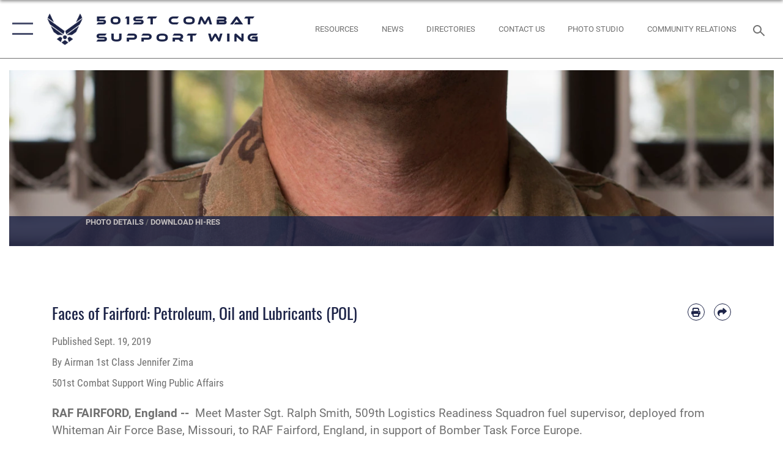

--- FILE ---
content_type: text/html; charset=utf-8
request_url: https://www.501csw.usafe.af.mil/News/Article-Display/Article/1964920/faces-of-fairford-petroleum-oil-and-lubricants-pol/
body_size: 24251
content:
<!DOCTYPE html>
<html  lang="en-US">
<head id="Head"><meta content="text/html; charset=UTF-8" http-equiv="Content-Type" />
<meta name="REVISIT-AFTER" content="1 DAYS" />
<meta name="RATING" content="GENERAL" />
<meta name="RESOURCE-TYPE" content="DOCUMENT" />
<meta content="text/javascript" http-equiv="Content-Script-Type" />
<meta content="text/css" http-equiv="Content-Style-Type" />
<title>
	Faces of Fairford: Petroleum, Oil and Lubricants (POL)  > 501st Combat Support Wing > Article Display
</title><meta id="MetaDescription" name="description" content="Meet Master Sgt. Ralph Smith, 509th Logistics Readiness Squadron fuel supervisor, deployed from Whiteman Air Force Base, Missouri, to RAF Fairford, England, in support of Bomber Task Force Europe., " /><meta id="MetaKeywords" name="keywords" content="501CSW, 501 CSW, 501st Combat Support Wing, USAFE, RAF Fairford, England" /><meta id="MetaRobots" name="robots" content="INDEX, FOLLOW" /><link href="/Resources/Shared/stylesheets/dnndefault/7.0.0/default.css?cdv=2445" type="text/css" rel="stylesheet"/><link href="/DesktopModules/ArticleCSViewArticle/module.css?cdv=2445" type="text/css" rel="stylesheet"/><link href="/Desktopmodules/SharedLibrary/ValidatedPlugins/slick-carousel/slick/slick.css?cdv=2445" type="text/css" rel="stylesheet"/><link href="/Portals/7/portal.css?cdv=2445" type="text/css" rel="stylesheet"/><link href="/Desktopmodules/SharedLibrary/Plugins/SocialIcons/css/fa-social-icons.css?cdv=2445" type="text/css" rel="stylesheet"/><link href="/Desktopmodules/SharedLibrary/Plugins/Skin/SkipNav/css/skipnav.css?cdv=2445" type="text/css" rel="stylesheet"/><link href="/Desktopmodules/SharedLibrary/Plugins/carouFredSel/base.css?cdv=2445" type="text/css" rel="stylesheet"/><link href="/Desktopmodules/SharedLibrary/Plugins/MediaElement4.2.9/mediaelementplayer.css?cdv=2445" type="text/css" rel="stylesheet"/><link href="/Desktopmodules/SharedLibrary/Plugins/ColorBox/colorbox.css?cdv=2445" type="text/css" rel="stylesheet"/><link href="/Desktopmodules/SharedLibrary/Plugins/slimbox/slimbox2.css?cdv=2445" type="text/css" rel="stylesheet"/><link href="/DesktopModules/SharedLibrary/Plugins/FancyBox/jquery.fancybox.min.css?cdv=2445" type="text/css" rel="stylesheet"/><link href="/desktopmodules/ArticleCS/styles/AirForce3/style.css?cdv=2445" type="text/css" rel="stylesheet"/><link href="/Desktopmodules/SharedLibrary/Plugins/bootstrap4/css/bootstrap.min.css?cdv=2445" type="text/css" rel="stylesheet"/><link href="/Desktopmodules/SharedLibrary/ValidatedPlugins/font-awesome6/css/all.min.css?cdv=2445" type="text/css" rel="stylesheet"/><link href="/Desktopmodules/SharedLibrary/ValidatedPlugins/font-awesome6/css/v4-shims.min.css?cdv=2445" type="text/css" rel="stylesheet"/><link href="/portals/_default/skins/AirForce3/Assets/css/theme.css?cdv=2445" type="text/css" rel="stylesheet"/><script src="/Resources/libraries/jQuery/03_07_01/jquery.js?cdv=2445" type="text/javascript"></script><script src="/Resources/libraries/jQuery-Migrate/03_04_01/jquery-migrate.js?cdv=2445" type="text/javascript"></script><script src="/Resources/libraries/jQuery-UI/01_13_03/jquery-ui.min.js?cdv=2445" type="text/javascript"></script><link rel='icon' href='/Portals/7/501CSW Favicon.ico?ver=59v9qsKAU-VUJI6suQXzeQ%3d%3d' type='image/x-icon' /><meta name='host' content='DMA Public Web' /><meta name='contact' content='dma.WebSD@mail.mil' /><script  src="/Desktopmodules/SharedLibrary/Plugins/GoogleAnalytics/Universal-Federated-Analytics-8.7.js?agency=DOD&subagency=USAF&sitetopic=dma.web&dclink=true"  id="_fed_an_ua_tag" ></script><meta name='twitter:card' content='summary_large_image' /><meta name='twitter:title' content='Faces&#32;of&#32;Fairford:&#32;Petroleum,&#32;Oil&#32;and&#32;Lubricants&#32;(POL)' /><meta name='twitter:description' content='Meet&#32;Master&#32;Sgt.&#32;Ralph&#32;Smith,&#32;509th&#32;Logistics&#32;Readiness&#32;Squadron&#32;fuel&#32;supervisor,&#32;deployed&#32;from&#32;Whiteman&#32;Air&#32;Force&#32;Base,&#32;Missouri,&#32;to&#32;RAF&#32;Fairford,&#32;England,&#32;in&#32;support&#32;of&#32;Bomber&#32;Task&#32;Force&#32;Europe.' /><meta name='twitter:image' content='https://media.defense.gov/2019/Sep/19/2002184557/2000/2000/0/190905-F-IM475-1426.JPG' /><meta name='twitter:site' content='@501CSW' /><meta name='twitter:creator' content='@501CSW' /><meta property='og:site_name' content='501st&#32;Combat&#32;Support&#32;Wing' /><meta property='og:type' content='article' /><meta property='og:title' content='Faces&#32;of&#32;Fairford:&#32;Petroleum,&#32;Oil&#32;and&#32;Lubricants&#32;(POL)' /><meta property='og:description' content='Meet&#32;Master&#32;Sgt.&#32;Ralph&#32;Smith,&#32;509th&#32;Logistics&#32;Readiness&#32;Squadron&#32;fuel&#32;supervisor,&#32;deployed&#32;from&#32;Whiteman&#32;Air&#32;Force&#32;Base,&#32;Missouri,&#32;to&#32;RAF&#32;Fairford,&#32;England,&#32;in&#32;support&#32;of&#32;Bomber&#32;Task&#32;Force&#32;Europe.' /><meta property='og:image' content='https://media.defense.gov/2019/Sep/19/2002184557/2000/2000/0/190905-F-IM475-1426.JPG' /><meta property='og:url' content='https://www.501csw.usafe.af.mil/News/Article-Display/Article/1964920/faces-of-fairford-petroleum-oil-and-lubricants-pol/' /><meta name="viewport" content="width=device-width,initial-scale=1" /></head>
<body id="Body">

    <form method="post" action="/News/Article-Display/Article/1964920/faces-of-fairford-petroleum-oil-and-lubricants-pol/" id="Form" enctype="multipart/form-data">
<div class="aspNetHidden">
<input type="hidden" name="__EVENTTARGET" id="__EVENTTARGET" value="" />
<input type="hidden" name="__EVENTARGUMENT" id="__EVENTARGUMENT" value="" />
<input type="hidden" name="__VIEWSTATE" id="__VIEWSTATE" value="npbiH+aFyE8zJZ1Tkz4aeBGyJoy4538h4SOx+jsbdBljrASRX17cF+rYiGeVs/MNJR7S6IIHs6mEyGqrARK+xghRpPQXC1GVVx+TT89TCfBXyNukJFBZikEOndnCd5oyWCKfM1JGMkP5WQ0DVSl8eZInX7DdHgrqpDikFXSF5YMpY/bc2ti7jcF77dY4Ip+FWyIoz4NPj/e4ercsn0KyS3eEewbH+zgjrdP53FcOcu0xxfU4oncQGyADS1SKE0VP6p1pvAV/y8RD3NRxLRHEmLJ0Rzl5GDupV+2kmYGazqZgC6yodLVRoO1DWJ/pi+XUP1H2u771cHDXG9uQVtJXNDPYa2gkgjrVsmNlQf7AIRUqgyxXj6X1vfppaF6C0mMjA/f5FIvH33dfCNAvBF8VdHdNM0FUH3DLC/rFe7Lgvj5IiJLNiLFT6MpWHnaYcQRRosl2SI3Tr+eQYODd/j6iQJntNMnqsFSP09WDoj05gFqjxkiAPlecxa4ELpBXXcoO5a5GAlINDGDEujgw3mYikhvbzHc+XN/QYJoSrUbgOHbRPRSojSIYgi/OhZBE9qByGfWagTVl3UDlAc0tpKaB+0UjwEodG1Ole+UI2pyLAv6T74oo/zmjCcg07UEvp9Pz+i9DpPlhJbsUXPY8xjrOb05gCbexrcL0qjd8eYJ9gdFuu2JeTZyb4XnS4a8x6HqGEPW+ri33gC5YLOd2g0UgV41eBBOQvZa278Z50wzCJ+ZgQJn5Sf6ixao0PSb1jUtbhPklRpXYUa40QoeI/[base64]/klaUplxt4qv3LhuHUzrcJPy1nvPu1cUe5oxr8vHrtorTJjZ8aqmf01XcKD48p7++A1njPP77YHKCsJtKtYR5mqYWdznZl9qkghT/aeRPqnV1NsgtXj1+bgS+k9ybqfeJJH75vQqlzjhyL5qjDgVLf/gKykS4/68PxC0HIoh95xVryTlAxptawmLG5qbLc10NX7DCnr8IoJGwB0JMvFJeLfMTdrv22BAa8UvOM0gCUXNffH6dXyIh9snCd/vCQnmgxcOfZDx4Vg7bIAsfWsgUyctlAZcXnWJDU1r9Uj9UWRXKDyjTc6YznOo38DHJYZmyXBHhvkSSPqNHzvt6r34Rm/kVer/7UpZ/[base64]/lZLtNmCt/[base64]/mYwJLiPC+mLNPqm2rnuGsjZ/TlxW0kfzVt1glILMxBmOszRaMevU7U1FXl6TBKz2JC2djJPpY0ayy9HuLEU0G1myV/Kff317S/C1H4jhq+FJf1bm3QOj0etFo3RtwSOgYWjw3kZoEVaUv0kl6SrBDxI8hi5cx07BTHTJIRKqgwufvQcj24Kj0PSBjeJeXSKdT1VCEQ0iHGfRx0uuw1wdj0j8mbOSFBumHp9bhp3GgFYULUulsZ1w3KnKPGqJ6gf/CjWt+IH94X8Ak2Uus+HjHSIxocmuMCk0SIBK/5E2MEqWqAyLNvzFaKzXryRT5qBiuqFvYSBf8VjMV9NqLLADk1Pdd2ewt9siaMT/EoC5MYPMKKyMCS+23llwtQysD5uQmAS9HCHSz07VMGinSbh/[base64]/LiAYEK+/YPygWjleVxce8jahyUFlJMludGK9+kzN+Rrw3lnCdRgui8xAGwCCWx2U0wuEOxc8xee4BPm9gie5PriAgMmqRcxMEEqSYsrA555R5Ez0qeuqItLJkS69pbPa+C0MgQclUVE5NTQW0p1fncT9RH8whJ6RVWC3B3+5CAjm/[base64]/YrYu+SFt5HrPs7k6s/kdqnDTbWj9Z3kQgPvfQjUNWw5St26HMdQTFmDup53g5U93glZHBJaC0mj6elOo6BzWrlAIeesKZoqr6ovKdWs+GJnqNKBtQb6+7wKh9B+J/thyn+EiHqcIcHXXjZYUkc5bF6mOSzh95f5A5Fog8jHsDIjss8no1E29q8tsN5IcwrxyhPTiup4UmmY2qeCH91b78VYW+OJNarxQgCppAz/efgtny2Df2ZrMBftK+4X9O8CrgygUQRrJQi1xxIrZbqyQiyQMppYxDCtRIMzf/59h7r4go7zu26MLIJLiUjqkhSiM2NVXkK8q1a6hrnbsY9tES5R+gbuD5RNDRj4GFCQF1zZwIL/speLK8zJBK5zR9zuyJpu2NYGMfeRO2I7HXCB2TcOir+nNB/4iKeGZSg4saYHBIKnVyUSiP5X6PBiTrF/eXcQfDRLOA02zcMS71aV+16HsKja9kZV1rkXc403WRWUDxI2oA+tr1+/+H72AGB88c2M4GY7G+E2D4/wDh7hjYGvlRb63NMUDufJJUbm5EOQ35paW6EnhzhLu+dgKIC0PDjgoG3pG8awxHMxrQTO56nEGJ+HiEuCdkW5DraqxEyQ+jZ1iPPCGXO81Biqqbrh0rgjnrAhQFxd3mCE7Vv/5Aej1ME8V+J6ejGcYKplbEJmWJLlkyDUnjC89lT9IIMq+ZfQ3nCfvEvbsccY++7kX11z5iijiRUP0ytFmdPXr3C+ACcRebAAjFvRV6jAQaLPc4r9E3gZjHkmEQlgk76UBqxnu5GhQ0XS1RfBd0lOtSSBm0UvdLv+r9yDl7IhI/WTZIeNwVjFDoIN1IOICF/+UiYU1iC7FQuRSJNsLRwo8ouwYit6opYlPC4J/[base64]/cKp7pIlij1PY+6PUslCAQI+hrU7QFKbjOYUB7cwFr41JGZxyo65pBCoSC6mS4WmI58GFHLLi0Y9Q0HGB1APPAUPXf+MsKJRInSSuBVB/N+lIUyvVi1AVU+Ej1j4zR/Vt5QFN+2CRPlyClvADi8QSPj/[base64]/h1e8Dpo61/JcGXTjUF0vefFcGFpxQI605mjTes+IDgAjRTlTWuW75hVsT5cGCrn+D2Uo8/T4lrhfLshxJ1ELsO3CHh35ND1WwOlALZlixzDpG1q27lLJBA9qO8kHHm8WJPS5f+NxXw9EXL0VcbpvV70Cjb4ef/qfZXMhhrJ4sY1hDhgf8brDz6+ED72DNzusTes0Rm6fQZRl5/YORvZlbyM8tx9H1RQJbrA4qm+k00YUyVpUr77cYdxls0oXE6zTo1zxKL4W0uG6mxb8ChdYLmAIUMnCyJZV5wYmcLBRqFDuFKb0I4ciXKQAldiOwAwOrBAAHSQ5pYQTkAlnkw1x73OeqM9MyEpXi37FOhPV6R7/oiu679xWIlPUcVoCjkNTxI/0XE+Djsr1CHBrDrJ/57gr9UugvhtL7gr+3n7B9e3k35ksSHSwPg9wU+ERnm+eY5WQKrNhUvImLPKC8xkM7rIRoKp81rmW5DkVLYUnfqomtNypGgrGvrJ4RARRY08/lV2/N43rkSAfuyU1/ngcKKXDz8ahDZcxpeoOuGr3h03B0o6l//eg7N+aTSpHoFDPw91mQhyxS3lj3eT9MUBgvDYTphFYnJUKMDJDdybCRjtzH5Dmq5wkkvEiij92hjLNkRzny7GJQ1bHs3eVoeaqvm/I0gThMn3OJVfJrFWhKwLb/ZIZTudoiNDRZx5oGXcoGqYiJCqrYKfKFLFgT4M3WE/JYdpkmz0mjYJea+ZOOtqMISSJ72PQCrZdMDmUZkIg+fZs0UpuBggtSx3+gdgWIl3QTsvpfXdHgxbvr4zOHkeV/oSezMyIOwQLJ2saptbYEA5gLQn4/nEo85nedin4mfLykrEXjMEYb7/cjiHdVJS9Yg+dC0woYF0VyMF/56vuPIk0PG+J4u3o1lDaeFEUmhXno0402ScTDmKo6whTvMClP+m6hqraZsAh3rGwUONnLcADDzRlzKhEqTTFJabvnj45Jdn0o4zkqmR1+rBxBUHWS2vbg=" />
</div>

<script type="text/javascript">
//<![CDATA[
var theForm = document.forms['Form'];
if (!theForm) {
    theForm = document.Form;
}
function __doPostBack(eventTarget, eventArgument) {
    if (!theForm.onsubmit || (theForm.onsubmit() != false)) {
        theForm.__EVENTTARGET.value = eventTarget;
        theForm.__EVENTARGUMENT.value = eventArgument;
        theForm.submit();
    }
}
//]]>
</script>


<script src="/WebResource.axd?d=pynGkmcFUV3Yv-3f2nr9xy0Kf6C_zZnc9LGfZMM3iT4nqVs6bWcUamjTUtM1&amp;t=638901627720898773" type="text/javascript"></script>


<script src="/ScriptResource.axd?d=NJmAwtEo3IpQvsjSkuQUuIqMspjI2fWDpWH3-CBlVemQ0vAoBChpuVZw0gj2044CMiBllJZEWsefTRtglhmrbpRUam1112h7KfeQnmWQ-MTPHnYAYKgX3qQxNVIhYQWTOgPlXw2&amp;t=32e5dfca" type="text/javascript"></script>
<script src="/ScriptResource.axd?d=dwY9oWetJoKJpG3WOIgNzeRnuMQFr2URwQwKo8c8VB11Ho4DclWIhp-MA73UFDl1EyzFlsqcNfh9b1MMiCRZ3tWUMYJhhBd83kEjdI0fA6QVRWOGYf41Mnh-kc8Qc9Ih4nwsFAICujytX66x0&amp;t=32e5dfca" type="text/javascript"></script>
<div class="aspNetHidden">

	<input type="hidden" name="__VIEWSTATEGENERATOR" id="__VIEWSTATEGENERATOR" value="CA0B0334" />
	<input type="hidden" name="__VIEWSTATEENCRYPTED" id="__VIEWSTATEENCRYPTED" value="" />
	<input type="hidden" name="__EVENTVALIDATION" id="__EVENTVALIDATION" value="/xMRtNWafHQHgVRY5r7YEeC3xOa2sjILqY2R6r2hVPzoPzlMVa0aIWM04tRm0CfhsFVXRwoLgMQg9+/H5LMm7JvPA7XaLvOaZoeCpWbyRFGAzrL4" />
</div><script src="/Desktopmodules/SharedLibrary/Plugins/MediaElement4.2.9/mediaelement-and-player.js?cdv=2445" type="text/javascript"></script><script src="/Desktopmodules/SharedLibrary/ValidatedPlugins/slick-carousel/slick/slick.min.js?cdv=2445" type="text/javascript"></script><script src="/js/dnn.js?cdv=2445" type="text/javascript"></script><script src="/js/dnn.modalpopup.js?cdv=2445" type="text/javascript"></script><script src="/js/dnncore.js?cdv=2445" type="text/javascript"></script><script src="/Desktopmodules/SharedLibrary/Plugins/Mobile-Detect/mobile-detect.min.js?cdv=2445" type="text/javascript"></script><script src="/DesktopModules/ArticleCS/Resources/ArticleCS/js/ArticleCS.js?cdv=2445" type="text/javascript"></script><script src="/Desktopmodules/SharedLibrary/Plugins/carouFredSel/jquery.carouFredSel-6.2.1.js?cdv=2445" type="text/javascript"></script><script src="/Desktopmodules/SharedLibrary/Plugins/DVIDSAnalytics/DVIDSVideoAnalytics.min.js?cdv=2445" type="text/javascript"></script><script src="/Desktopmodules/SharedLibrary/Plugins/DVIDSAnalytics/analyticsParamsForDVIDSAnalyticsAPI.js?cdv=2445" type="text/javascript"></script><script src="/Desktopmodules/SharedLibrary/Plugins/TouchSwipe/jquery.touchSwipe.min.js?cdv=2445" type="text/javascript"></script><script src="/Desktopmodules/SharedLibrary/Plugins/ColorBox/jquery.colorbox.js?cdv=2445" type="text/javascript"></script><script src="/Desktopmodules/SharedLibrary/Plugins/slimbox/slimbox2.js?cdv=2445" type="text/javascript"></script><script src="/Desktopmodules/SharedLibrary/Plugins/BodyScrollLock/bodyScrollLock.js?cdv=2445" type="text/javascript"></script><script src="/DesktopModules/SharedLibrary/Plugins/FancyBox/jquery.fancybox.min.js?cdv=2445" type="text/javascript"></script><script src="/Desktopmodules/SharedLibrary/ValidatedPlugins/vue/vue.min.js?cdv=2445" type="text/javascript"></script><script src="/Desktopmodules/SharedLibrary/ValidatedPlugins/flexslider/jquery.flexslider.js?cdv=2445" type="text/javascript"></script><script src="/js/dnn.servicesframework.js?cdv=2445" type="text/javascript"></script><script src="/Desktopmodules/SharedLibrary/Plugins/Skin/js/common.js?cdv=2445" type="text/javascript"></script>
<script type="text/javascript">
//<![CDATA[
Sys.WebForms.PageRequestManager._initialize('ScriptManager', 'Form', ['tdnn$ctr923$ViewArticle$UpdatePanel1','dnn_ctr923_ViewArticle_UpdatePanel1'], [], [], 90, '');
//]]>
</script>

        
        
        

<script type="text/javascript">
$('#personaBar-iframe').load(function() {$('#personaBar-iframe').contents().find("head").append($("<style type='text/css'>.personabar .personabarLogo {}</style>")); });
</script>

<script type="text/javascript">

jQuery(document).ready(function() {
initializeSkin();
});

</script>

<script type="text/javascript">
var skinvars = {"SiteName":"501st Combat Support Wing","SiteShortName":"501st Combat Support Wing","SiteSubTitle":"","aid":"501CSW","IsSecureConnection":true,"IsBackEnd":false,"DisableShrink":false,"IsAuthenticated":false,"SearchDomain":"search.usa.gov","SiteUrl":"https://www.501csw.usafe.af.mil/","LastLogin":null,"IsLastLoginFail":false,"IncludePiwik":false,"PiwikSiteID":-1,"SocialLinks":{"Facebook":{"Url":"http://www.facebook.com/501stCSW","Window":"_blank","Relationship":"noopener"},"Twitter":{"Url":"https://twitter.com/501CSW","Window":"_blank","Relationship":"noopener"},"YouTube":{"Url":"https://www.youtube.com/user/501CombatSupportWing","Window":"_blank","Relationship":"noopener"},"Flickr":{"Url":"https://www.flickr.com/photos/501csw/","Window":"_blank","Relationship":"noopener"},"Pintrest":{"Url":"https://www.pinterest.com/501Pathfinders","Window":"_blank","Relationship":"noopener"},"Instagram":{"Url":"http://www.instagram.com/pathfinders501","Window":"_blank","Relationship":"noopener"},"Blog":{"Url":"http://airforcelive.dodlive.mil","Window":"_blank","Relationship":"noopener"},"RSS":{"Url":"/RSS.aspx","Window":"_blank","Relationship":"noopener"},"Podcast":{"Url":"","Window":"","Relationship":null},"Email":{"Url":"","Window":"","Relationship":null},"LinkedIn":{"Url":"","Window":"","Relationship":null},"Snapchat":{"Url":"","Window":"","Relationship":null}},"SiteLinks":null,"LogoffTimeout":3300000,"SiteAltLogoText":""};
</script>
<script type="application/ld+json">{"@context":"http://schema.org","@type":"Organization","logo":null,"name":"501st Combat Support Wing","url":"https://www.501csw.usafe.af.mil/","sameAs":["http://www.facebook.com/501stCSW","https://twitter.com/501CSW","http://www.instagram.com/pathfinders501","https://www.pinterest.com/501Pathfinders","https://www.youtube.com/user/501CombatSupportWing"]}</script>

<div id="app" class="layout-main no-banner ">
    

<div id="skip-link-holder"><a id="skip-link" aria-label="Press enter to skip to main content" href="#skip-target">Skip to main content (Press Enter).</a></div>

<header id="header-main">
    <div id="header-main-inner">
        <nav id="nav-main" aria-label="Main navigation">
            <div type="button" class="nav-main-toggle" tabindex="0" role="button" aria-label="Open Main Navigation"> 
		        <span class="nav-main-toggle-label">
				    <span class="nav-main-toggle-item nav-main-toggle-item-top">
					    <span class="nav-main-toggle-item-inner nav-main-toggle-item-inner-top"></span>
				    </span>
				    <span class="nav-main-toggle-item nav-main-toggle-item-bottom">
					    <span class="nav-main-toggle-item-inner nav-main-toggle-item-inner-bottom"></span>
				    </span>
			    </span>
		    </div>
            
            <div id="nav-main-inner">
                <div id="nav-main-header">
                    <div type="button" class="nav-main-toggle" tabindex="0" role="button" aria-label="Close Main Navigation"> 
		                <span class="nav-main-toggle-label">
				            <span class="nav-main-toggle-item nav-main-toggle-item-top">
					            <span class="nav-main-toggle-item-inner nav-main-toggle-item-inner-top"></span>
				            </span>
				            <span class="nav-main-toggle-item nav-main-toggle-item-bottom">
					            <span class="nav-main-toggle-item-inner nav-main-toggle-item-inner-bottom"></span>
				            </span>
			            </span>
		            </div>
                    <svg class="svg-logo" width="80" height="70" xmlns="http://www.w3.org/2000/svg" viewBox="0 0 80 70">
                        <g>
                            <title>U.S. Air Force Logo</title>
                            <g transform="matrix(0.30864200474303516,0,0,0.30864200474303516,96.66049876374962,86.23049787780087) ">
                                <polygon points="-216.59274005889893,-115.45912504196167 -239.41073322296143,-98.88313627243042 -211.62673664093018,-78.69417142868042 -202.91378498077393,-105.51613187789917 " class="fill"/>
                                <polygon points="-207.52175617218018,-75.70814847946167 -184.70473957061768,-59.13417387008667 -161.90072345733643,-75.70814847946167 -184.70473957061768,-92.29115629196167 " class="fill"/>
                                <polygon points="-195.99575519561768,-126.93117094039917 -279.6467409133911,-187.7141375541687 -260.1197633743286,-147.0781512260437 -232.37673664093018,-126.93117094039917 " class="fill"/>
                                <polygon points="-187.24075031280518,-153.7301287651062 -304.11372089385986,-238.64913511276245 -284.5887575149536,-198.0051531791687 -194.19973468780518,-132.33217191696167 " class="fill"/>
                                <polygon points="-287.54475116729736,-271.9891619682312 -301.3247194290161,-243.31515073776245 -258.9787721633911,-212.55013608932495 " class="fill"/>
                                <polygon points="-166.50472736358643,-105.51613187789917 -157.78475666046143,-78.69417142868042 -130.01070880889893,-98.88313627243042 -152.83077716827393,-115.45912504196167 " class="fill"/>
                                <polygon points="-137.04073810577393,-126.93117094039917 -109.2976884841919,-147.0781512260437 -89.7787675857544,-187.7141375541687 -173.42074298858643,-126.93117094039917 " class="fill"/>
                                <polygon points="-182.17178058624268,-153.7301287651062 -175.22274494171143,-132.33217191696167 -84.8327226638794,-198.0051531791687 -65.3028154373169,-238.64913511276245 " class="fill"/>
                                <polygon points="-81.8727617263794,-271.9891619682312 -110.4467363357544,-212.55013608932495 -68.0937089920044,-243.31515073776245 " class="fill"/>
                                <path d="m-197.38074,-111.46014c0,-6.997 5.676,-12.677 12.682,-12.677c6.99,0 12.677,5.68 12.677,12.677c0,7.005 -5.687,12.68 -12.677,12.68c-7.006,-0.001 -12.682,-5.675 -12.682,-12.68z" class="fill"/>
                            </g>
                        </g>
                    </svg>
                </div>
                <div id="nav-main-search">
                    <div id="dnn_Header_MobileSearch" class="search-input-wrap">
	
                        <input id="search-input" aria-label="Search" type="search" autocomplete="off" name="header-search" placeholder="SEARCH" value="">
                    
</div>
                </div>
                <div id="nav-main-menu">
                    <ul id="nav-main-menu-top-ul">
	
    <li class="">
    
        <a href="https://www.501csw.usafe.af.mil/" target="" >Home</a>
    
    </li>

    <li class="parent ">
    
        <a href="https://www.501csw.usafe.af.mil/Pathfinder-Portal/" target="" aria-expanded="false">Pathfinder Portal</a>
    
        <ul>
        
    <li class="">
    
        <a href="https://www.501csw.usafe.af.mil/Pathfinder-Portal/RAF-Alconbury-RAF-Molesworth/" target="" >RAF Alconbury &amp; RAF Molesworth</a>
    
    </li>

    <li class="">
    
        <a href="https://www.501csw.usafe.af.mil/Pathfinder-Portal/RAF-Blenheim-Crescent/" target="" >RAF Blenheim Crescent</a>
    
    </li>

    <li class="">
    
        <a href="https://www.501csw.usafe.af.mil/Pathfinder-Portal/RAF-Croughton/" target="" >RAF Croughton</a>
    
    </li>

    <li class="">
    
        <a href="https://www.501csw.usafe.af.mil/Pathfinder-Portal/RAF-Fairford-Welford/" target="" >RAF Fairford-Welford</a>
    
    </li>

    <li class="">
    
        <a href="https://www.501csw.usafe.af.mil/Pathfinder-Portal/RAF-Menwith-Hill/" target="" >RAF Menwith Hill</a>
    
    </li>

    <li class="">
    
        <a href="https://www.501csw.usafe.af.mil/Pathfinder-Portal/Stavanger-AB/" target="" >Stavanger AB</a>
    
    </li>

    <li class="">
    
        <a href="https://www.501csw.usafe.af.mil/Pathfinder-Portal/Joint-Branch-Acronym-Glossary/" target="" >Joint Branch Acronym Glossary</a>
    
    </li>

    <li class="">
    
        <a href="https://www.501csw.usafe.af.mil/Pathfinder-Portal/Pass-ID-Visitor-Information/" target="" >Pass/ID &amp; Visitor Information</a>
    
    </li>

    <li class="">
    
        <a href="https://www.501csw.usafe.af.mil/Pathfinder-Portal/Driving-Requirements/" target="" >Driving Requirements</a>
    
    </li>

    <li class="">
    
        <a href="https://www.501csw.usafe.af.mil/Pathfinder-Portal/Exceptional-Family-Member-Program/" target="" >Exceptional Family Member Program</a>
    
    </li>

    <li class="">
    
        <a href="https://www.501csw.usafe.af.mil/TMO/PCS-Information/" target="" >TMO</a>
    
    </li>

    <li class="">
    
        <a href="https://www.501csw.usafe.af.mil/Pathfinder-Portal/Spouse-Space/" target="" >Spouse Space</a>
    
    </li>

        </ul>
    
    </li>

    <li class="parent ">
    
        <a href="https://www.501csw.usafe.af.mil/News/" target="" aria-expanded="false">News</a>
    
        <ul>
        
    <li class="">
    
        <a href="https://www.501csw.usafe.af.mil/News/Features/" target="" >Features</a>
    
    </li>

    <li class="">
    
        <a href="https://www.501csw.usafe.af.mil/News/Commentaries/" target="" >Commentaries</a>
    
    </li>

    <li class="">
    
        <a href="https://www.501csw.usafe.af.mil/News/Photos/" target="" >Photos</a>
    
    </li>

    <li class="">
    
        <a href="https://www.501csw.usafe.af.mil/News/Video/" target="" >Video</a>
    
    </li>

        </ul>
    
    </li>

    <li class="parent ">
    
        <a href="javascript:void(0)" aria-expanded="false">About Us</a>
    
        <ul>
        
    <li class="">
    
        <a href="https://www.501csw.usafe.af.mil/About-Us/About-Us/" target="" >About Us</a>
    
    </li>

    <li class="">
    
        <a href="https://www.501csw.usafe.af.mil/About-Us/Biographies/" target="" >Biographies</a>
    
    </li>

    <li class="">
    
        <a href="https://www.501csw.usafe.af.mil/About-Us/Federal-Voting-Assistance-Program/" target="" >Federal Voting Assistance Program</a>
    
    </li>

        </ul>
    
    </li>

    <li class="parent ">
    
        <a href="https://www.501csw.usafe.af.mil/Units/" target="" aria-expanded="false">Units</a>
    
        <ul>
        
    <li class="parent ">
    
        <a href="https://www.501csw.usafe.af.mil/Units/422d-ABG/" target="" aria-expanded="false">422d ABG</a>
    
        <ul>
        
    <li class="">
    
        <a href="https://www.501csw.usafe.af.mil/Units/422d-ABG/420th-ABS/" target="" >420th ABS</a>
    
    </li>

    <li class="">
    
        <a href="https://www.501csw.usafe.af.mil/Units/422d-ABG/420th-MUNS/" target="" >420th MUNS</a>
    
    </li>

    <li class="">
    
        <a href="https://www.501csw.usafe.af.mil/Units/422d-ABG/422d-FSS/" target="" >422d FSS</a>
    
    </li>

    <li class="">
    
        <a href="https://www.501csw.usafe.af.mil/Units/422d-ABG/422d-CES/" target="" >422d CES</a>
    
    </li>

    <li class="">
    
        <a href="https://rafcroughton.tricare.mil/" target="_blank" rel="noopener noreferrer" >422d MDS</a>
    
    </li>

    <li class="">
    
        <a href="https://www.501csw.usafe.af.mil/Units/422d-ABG/422d-SFS/" target="" >422d SFS</a>
    
    </li>

    <li class="">
    
        <a href="https://www.501csw.usafe.af.mil/Units/422d-ABG/422d-CS/" target="" >422d CS</a>
    
    </li>

        </ul>
    
    </li>

    <li class="parent ">
    
        <a href="https://www.501csw.usafe.af.mil/Units/423d-ABG/" target="" aria-expanded="false">423d ABG</a>
    
        <ul>
        
    <li class="">
    
        <a href="https://www.501csw.usafe.af.mil/Units/423d-ABG/421st-ABS/" target="" >421st ABS</a>
    
    </li>

    <li class="">
    
        <a href="https://www.501csw.usafe.af.mil/Units/423d-ABG/426th-ABS/" target="" >426th ABS</a>
    
    </li>

    <li class="">
    
        <a href="https://www.501csw.usafe.af.mil/Units/423d-ABG/423d-CES/" target="" >423d CES</a>
    
    </li>

    <li class="">
    
        <a href="https://www.501csw.usafe.af.mil/Units/423d-ABG/423d-CS/" target="" >423d CS</a>
    
    </li>

    <li class="">
    
        <a href="https://www.501csw.usafe.af.mil/Units/423d-ABG/423d-FSS/" target="" >423d FSS</a>
    
    </li>

    <li class="">
    
        <a href="https://rafalconbury.tricare.mil/" target="_blank" rel="noopener noreferrer" >423d MDS</a>
    
    </li>

    <li class="parent ">
    
        <a href="https://www.501csw.usafe.af.mil/Units/423d-ABG/423d-SFS/" target="" aria-expanded="false">423d SFS</a>
    
        <ul>
        
    <li class="">
    
        <a href="https://www.501csw.usafe.af.mil/Units/423d-ABG/423d-SFS/Anti-Terrorism/" target="" >Anti-Terrorism</a>
    
    </li>

        </ul>
    
    </li>

    <li class="">
    
        <a href="https://www.501csw.usafe.af.mil/Units/423d-ABG/423d-ABG-Helpful-Agencies/" target="" >423d ABG Helpful Agencies</a>
    
    </li>

        </ul>
    
    </li>

    <li class="parent ">
    
        <a href="https://www.501csw.usafe.af.mil/Units/Wing-Staff-Agency/" target="" aria-expanded="false">Wing Staff Agency</a>
    
        <ul>
        
    <li class="">
    
        <a href="https://www.501csw.usafe.af.mil/Units/Wing-Staff-Agency/Chapel/" target="" >Chapel</a>
    
    </li>

    <li class="">
    
        <a href="https://www.501csw.usafe.af.mil/Units/Wing-Staff-Agency/Contracting/" target="" >Contracting</a>
    
    </li>

    <li class="">
    
        <a href="https://www.501csw.usafe.af.mil/Units/Wing-Staff-Agency/Emergency-Management/" target="" >Emergency Management</a>
    
    </li>

    <li class="">
    
        <a href="https://www.501csw.usafe.af.mil/Units/Wing-Staff-Agency/Equal-Opportunity/" target="" >Equal Opportunity</a>
    
    </li>

    <li class="">
    
        <a href="https://www.501csw.usafe.af.mil/Finance/" target="" >Finance</a>
    
    </li>

    <li class="">
    
        <a href="https://www.501csw.usafe.af.mil/Units/Wing-Staff-Agency/Human-Performance-Optimization/" target="" >Human Performance Optimization</a>
    
    </li>

    <li class="">
    
        <a href="https://www.501csw.usafe.af.mil/Units/Wing-Staff-Agency/Inspector-General/" target="" >Inspector General</a>
    
    </li>

    <li class="">
    
        <a href="https://www.501csw.usafe.af.mil/Units/Wing-Staff-Agency/Legal/" target="" >Legal</a>
    
    </li>

    <li class="">
    
        <a href="https://www.501csw.usafe.af.mil/Units/Wing-Staff-Agency/Protocol/" target="" >Protocol</a>
    
    </li>

    <li class="">
    
        <a href="https://www.501csw.usafe.af.mil/sexual-assault/" target="" >SAPR</a>
    
    </li>

    <li class="">
    
        <a href="https://www.501csw.usafe.af.mil/Violence-Prevention/" target="" >Violence Prevention</a>
    
    </li>

    <li class="">
    
        <a href="https://www.501csw.usafe.af.mil/Units/Wing-Staff-Agency/Public-Affairs/" target="" >Public Affairs</a>
    
    </li>

        </ul>
    
    </li>

    <li class="">
    
        <a href="https://www.501csw.usafe.af.mil/Community-Relations/" target="" >Community Relations</a>
    
    </li>

        </ul>
    
    </li>

    <li class="parent ">
    
        <a href="https://www.501csw.usafe.af.mil/Contact-Us/" target="" aria-expanded="false">Contact Us</a>
    
        <ul>
        
    <li class="">
    
        <a href="https://www.501csw.usafe.af.mil/Contact-Us/501-CSW-Directories/" target="" >501 CSW Directories</a>
    
    </li>

    <li class="">
    
        <a href="https://www.501csw.usafe.af.mil/Contact-Us/Commanders-Action-Line/" target="" >Commander&#39;s Action Line</a>
    
    </li>

        </ul>
    
    </li>

    <li class="">
    
        <a href="https://www.501csw.usafe.af.mil/Sexual-Misconduct-Disciplinary-Actions/" target="" >Sexual Misconduct Disciplinary Actions</a>
    
    </li>

</ul>


                </div>
                <div id="nav-main-footer">
                    <ul class=""><li class=""><a href="https://www.facebook.com/501stCSW/" target="_blank" rel="noopener noreferrer" aria-label="Facebook icon opens in a new window" title="Facebook icon"><span class="social-icon fab fa-facebook-square social-link-337"></span></a></li><li class=""><a href="https://www.instagram.com/501csw?igsh=MW1zcmVkZnQxbXZ4eg==" title="Instagram Icon"><span class="social-icon fab fa-instagram social-link-3243"></span></a></li><li class=""><a href="https://www.twitter.com/501CSW" target="_blank" rel="noopener noreferrer" aria-label="X (formerly Twitter) icon opens in a new window" title="X (formerly Twitter) icon"><span class="social-icon fa-brands fa-x-twitter social-link-413"></span></a></li></ul>
                </div>
            </div>
            <div id="nav-main-open-overlay"></div>
        </nav>

        <div id="logo-main">
            <a href="https://www.501csw.usafe.af.mil/">
             
                <img src="/Portals/_default/Skins/AirForce3/Assets/images/af-logo-seal.png" alt="U.S. Air Force Logo" title="U.S. Air Force"/>
                
                <span class="site-title">501st Combat Support Wing</span>
                
            </a>
        </div>

        <nav id="nav-secondary" aria-label="Search navigation">
            <div id="nav-secondary-inner">
                <ul class=""><li class="hidden-sm"><a href="https://www.501csw.usafe.af.mil/Pathfinder-Portal/"><span class="text text-link-3307">Resources</span></a></li><li class="hidden-sm"><a href="https://www.501csw.usafe.af.mil/News/"><span class="text text-link-3316">News</span></a></li><li class="hidden-sm"><a href="https://www.501csw.usafe.af.mil/Contact-Us/501-CSW-Directories/"><span class="text text-link-3317">Directories</span></a></li><li class="hidden-sm"><a href="https://www.501csw.usafe.af.mil/Contact-Us/"><span class="text text-link-3318">Contact Us</span></a></li><li class="hidden-sm"><a href="https://safpa.appianportalsgov.com/request/page/request"><span class="text text-link-3308">Photo Studio</span></a></li><li class="hidden-sm"><a href="https://www.501csw.usafe.af.mil/Community-Relations/"><span class="text text-link-3315">Community Relations</span></a></li></ul>
                <div id="dnn_Header_DesktopSearch">
	
                    <input type="checkbox" class="hidden-input" id="header-main-search-state" aria-label="Search" tabindex="-1" aria-hidden="true">
                    <div id="main-search-open-overlay"></div>
                    <div id="header-main-search">
                      <div class="search-input-wrap">
                        <input id="header-main-search-input" aria-label="Search" class="global-search" minlength="1" tabindex="-1" type="search" autocomplete="off" placeholder="Search topics, names, categories..." value="">
                        <label class="header-main-search-toggle-label" for="header-main-search-state" tabindex="0" aria-label="Search toggle"></label>
                      </div>
                    </div>
                
</div>
            </div>
        </nav>
    </div>

</header>
<div id="header-main-spacer"></div>

<p><a name="skip-target"></a></p>
    <!--/* //NOSONAR */--><div id="dnn_HeaderPaneTop" class="DNNEmptyPane"></div>
<div id="dnn_HeaderPaneMid" class="DNNEmptyPane"></div>
<div id="dnn_HeaderPaneBottom" class="DNNEmptyPane"></div>
    
    <main class="content ">
        <!--/* //NOSONAR */--><div id="dnn_ContentPane" class="DNNEmptyPane"></div>
<div class="container container-wide">
    <div class="row">
        <div id="dnn_CenterPaneWide_Top" class="col-md"><div class="DnnModule DnnModule-ArticleCSViewArticle DnnModule-923"><a name="923"></a>

<div class="theme-container">
    <div id="dnn_ctr923_ContentPane"><!-- Start_Module_923 --><div id="dnn_ctr923_ModuleContent" class="DNNModuleContent ModArticleCSViewArticleC">
	<div id="dnn_ctr923_ViewArticle_UpdatePanel1" class="article-view">
		
        

<!--iswiptemplate:not-->


<div class="row no-gutters">
    <div class=" col-sm-12 touch-col-12">
        

<div id="gallery-carousel-outer" class="focal-point-wrap media-inline loading">
    <ul class="slides">
        


        <li class="slide">
            <figure class="h-blur-reveal feature article-detail-gallery">
                <picture class="fixed-aspect">
                    <img 
                         class="poster"
                         src="https://media.defense.gov/2019/Sep/19/2002184557/2000/2000/0/190905-F-IM475-1426.JPG"
                         alt="U.S. Air Force Master Sgt Ralph Smith, 509th Logistics Readiness Squadron fuel supervisor, deployed from Whiteman Air Force Base, Missouri, poses for a photo at RAF Fairford, England, September 5, 2019. Smith supported the mission at RAF Fairford through fuel maintenance on the B-2 Spirit and other aircraft. (U.S. Air Force photo by Airman 1st Class Jennifer Zima)" />

                    

                    
                </picture>
                <a data-width="819"
                   data-height="1200"
                   href="https://media.defense.gov/2019/Sep/19/2002184557/1200/1200/0/190905-F-IM475-1426.JPG"
                   data-fancybox
                   data-imagecount="1"
                   class="fancybox-item">

                    
                    <figcaption class="wip-fb-caption">
                        
                        
                        <h1>190905-F-IM475-1426</h1>
                        
                        
                        <p>U.S. Air Force Master Sgt. Ralph Smith, 509th Logistics Readiness Squadron fuel supervisor, deployed from Whiteman Air Force Base, Missouri, poses for a photo at RAF Fairford, England, September 5, 2019. Smith supported the mission at RAF Fairford through fuel maintenance on the B-2 Spirit and other aircraft. (U.S. Air Force photo by Airman 1st Class Jennifer Zima)</p>
                        
                    </figcaption>
                    
                </a>
                
                <div class="actions">
                    <div class="container">
                        <a href="https://www.501csw.usafe.af.mil/News/Photos/igphoto/2002184557/" title="190905-F-IM475-1426" target="_blank" rel="noopener" class="action-frame article-link detail-url">
                            <span>Photo Details</span>
                        </a> /
                        <a href="https://media.defense.gov/2019/Sep/19/2002184557/-1/-1/0/190905-F-IM475-1426.JPG" title="190905-F-IM475-1426" target="_blank" rel="noopener" class="action-frame article-link download-url">
                            <span>Download Hi-Res</span>
                        </a>
                    </div>
                </div>
                
                
                
            </figure>
        </li>
        


    </ul>
    <ol class="manual-controls"></ol>
</div>

<div class="container touch-d-block mobile-description" id="mobile-description">
    <p></p>
</div>



<!-- Flexslider Javascript -->

<script type="text/javascript">
    $(function () {
        const topRotatorslideCount = $('#gallery-carousel-outer .slide').length;
        const controlsSelector = "#gallery-carousel-outer .manual-controls"
        let $controls = $(controlsSelector);
        let $slider = $("#gallery-carousel-outer");
        if (topRotatorslideCount > 1) {
            const animationLoop = window.navigator.userAgent.match(/(MSIE|Trident)/) ? false : true;
            $slider.flexslider({
                animation: "slide",
                pauseOnHover: false,
                directionNav: true,
                controlNav: false,
                slideshow: true,
                animationLoop: animationLoop,
                manualControls: controlsSelector,
                after: function (slider) {
                    updateManualControls(slider);
                    updateMobileDescription(slider);
                },
                start: function (slider) {
                    $('#gallery-carousel-outer').removeClass("loading");
                    updateMobileDescription(slider);
                }
            });
            initManualControls(topRotatorslideCount, 8, $slider, $controls);

            $(".slide.clone").find('.yt-player').attr('id', 'none');
        } else {
            $('.flex-direction-nav').hide();
            $('#gallery-carousel-outer').removeClass("loading");
            if (!isMobile()) {
                $('#gallery-carousel-outer .actions').css('padding-bottom', '30px');
            }
        }
    });

    function isMobile() {
        var isMobile = false; //initiate as false
        // device detection
        if (/(android|bb\d+|meego).+mobile|avantgo|bada\/|blackberry|blazer|compal|elaine|fennec|hiptop|iemobile|ip(hone|od)|ipad|iris|kindle|Android|Silk|lge |maemo|midp|mmp|netfront|opera m(ob|in)i|palm( os)?|phone|p(ixi|re)\/|plucker|pocket|psp|series(4|6)0|symbian|treo|up\.(browser|link)|vodafone|wap|windows (ce|phone)|xda|xiino/i.test(navigator.userAgent)
            || /1207|6310|6590|3gso|4thp|50[1-6]i|770s|802s|a wa|abac|ac(er|oo|s\-)|ai(ko|rn)|al(av|ca|co)|amoi|an(ex|ny|yw)|aptu|ar(ch|go)|as(te|us)|attw|au(di|\-m|r |s )|avan|be(ck|ll|nq)|bi(lb|rd)|bl(ac|az)|br(e|v)w|bumb|bw\-(n|u)|c55\/|capi|ccwa|cdm\-|cell|chtm|cldc|cmd\-|co(mp|nd)|craw|da(it|ll|ng)|dbte|dc\-s|devi|dica|dmob|do(c|p)o|ds(12|\-d)|el(49|ai)|em(l2|ul)|er(ic|k0)|esl8|ez([4-7]0|os|wa|ze)|fetc|fly(\-|_)|g1 u|g560|gene|gf\-5|g\-mo|go(\.w|od)|gr(ad|un)|haie|hcit|hd\-(m|p|t)|hei\-|hi(pt|ta)|hp( i|ip)|hs\-c|ht(c(\-| |_|a|g|p|s|t)|tp)|hu(aw|tc)|i\-(20|go|ma)|i230|iac( |\-|\/)|ibro|idea|ig01|ikom|im1k|inno|ipaq|iris|ja(t|v)a|jbro|jemu|jigs|kddi|keji|kgt( |\/)|klon|kpt |kwc\-|kyo(c|k)|le(no|xi)|lg( g|\/(k|l|u)|50|54|\-[a-w])|libw|lynx|m1\-w|m3ga|m50\/|ma(te|ui|xo)|mc(01|21|ca)|m\-cr|me(rc|ri)|mi(o8|oa|ts)|mmef|mo(01|02|bi|de|do|t(\-| |o|v)|zz)|mt(50|p1|v )|mwbp|mywa|n10[0-2]|n20[2-3]|n30(0|2)|n50(0|2|5)|n7(0(0|1)|10)|ne((c|m)\-|on|tf|wf|wg|wt)|nok(6|i)|nzph|o2im|op(ti|wv)|oran|owg1|p800|pan(a|d|t)|pdxg|pg(13|\-([1-8]|c))|phil|pire|pl(ay|uc)|pn\-2|po(ck|rt|se)|prox|psio|pt\-g|qa\-a|qc(07|12|21|32|60|\-[2-7]|i\-)|qtek|r380|r600|raks|rim9|ro(ve|zo)|s55\/|sa(ge|ma|mm|ms|ny|va)|sc(01|h\-|oo|p\-)|sdk\/|se(c(\-|0|1)|47|mc|nd|ri)|sgh\-|shar|sie(\-|m)|sk\-0|sl(45|id)|sm(al|ar|b3|it|t5)|so(ft|ny)|sp(01|h\-|v\-|v )|sy(01|mb)|t2(18|50)|t6(00|10|18)|ta(gt|lk)|tcl\-|tdg\-|tel(i|m)|tim\-|t\-mo|to(pl|sh)|ts(70|m\-|m3|m5)|tx\-9|up(\.b|g1|si)|utst|v400|v750|veri|vi(rg|te)|vk(40|5[0-3]|\-v)|vm40|voda|vulc|vx(52|53|60|61|70|80|81|83|85|98)|w3c(\-| )|webc|whit|wi(g |nc|nw)|wmlb|wonu|x700|yas\-|your|zeto|zte\-/i.test(navigator.userAgent.substr(0, 4))) {
            isMobile = true;
        }

        return isMobile;
    }
    /**
     * Creates the manual controls and adds them to the controls container (an <ol>)
     *
     * @param slideAmount {int} The amount of slides you have
     * @param maxSlidesForDots {int} Max number of slides before the manual controls turn from dots to numbers
     * @param slider {jQeuryObject} The slider you want the contorls to be used for
     * @param controls {jQeuryObject} The controls container you want to add the controls to
     */
    function initManualControls(slideAmount, maxSlidesForDots, slider, controls) {
        if (slideAmount < maxSlidesForDots) {
            // Create dots
            for (let i = 0; i < slideAmount; i++) {
                let $dotContainer = $('<li>');
                let $dot = $('<a>', { "class": i })
                    .html(i)
                    .on("click", function () {
                        slider.flexslider(i);
                        controls.find('.flex-active').removeClass('flex-active');
                        $(this).addClass('flex-active');
                    });
                $dotContainer.append($dot);
                if (i == 0) {
                    $dot.addClass("flex-active");
                }
                controls.append($dotContainer);
            }
        } else {
            // Create numbers (1/X)
            let $span = $("<span>");
            $span.append($("<span>", { "class": "slide-number" }).html("1"));
            $span.append("/");
            $span.append($("<span>").html(slideAmount));
            controls.append($span);
        }
    }

    /**
     * Updates the active dot or the number for the manual controls
     *
     * @param slider {jQueryObject} The slider that the callback function will give you in the FlexSlider options
     */
    function updateManualControls(slider) {
        const currentSlide = slider.currentSlide;
        if ($('span.slide-number').length) {
            $('span.slide-number').html(currentSlide + 1);
        } else {
            $('.manual-controls li a').removeClass('flex-active');
            $('.manual-controls li').eq(currentSlide).children("a").addClass('flex-active');
        }
    }

    function updateMobileDescription(slider) {
        $('#mobile-description p').html(slider.find('.flex-active-slide figcaption p').html());
    }

    /* youtube background code */
    const script1964920 = document.createElement('script');
    script1964920.src = "https://www.youtube.com/iframe_api";
    const firstScriptTag1964920 = document.getElementsByTagName('script')[0];
    firstScriptTag1964920.parentNode.insertBefore(script1964920, firstScriptTag1964920);

    function initYoutubeBackground1964920(){
        $('#gallery-carousel-outer').find('.yt-video-background').each(function () {
            var $this = $(this);
            const bgVideoID = $this.attr('data-video');
            var bgVideoHeight = 720; //these will be overwritten from actual video data
            var bgVideoWidth = 1280;
            const ytPlayerID = $this.find('.yt-player').attr('id');
            const playerOptions = {
                autoplay: 1,
                mute: 1,
                autohide: 1,
                modestbranding: 1,
                rel: 0,
                showinfo: 0,
                controls: 0,
                disablekb: 1,
                enablejsapi: 1,
                iv_load_policy: 3,
                loop: 1,
                playlist: bgVideoID,
            };

            let ytPlayer = new YT.Player(ytPlayerID, {
                width: '1280', //will get overwritten
                height: '720',
                videoId: bgVideoID,
                playerVars: playerOptions,
                events: {
                    'onReady': onPlayerReady,
                    'onStateChange': onPlayerStateChange
                }
            });
            function onPlayerReady(event) {
                event.target.playVideo();
                setTimeout(function () {
                    $this.closest('picture').find('img').fadeOut();
                }, 3000);
                const videoDuration = event.target.getDuration();
                bgVideoHeight = ytPlayer.playerInfo.videoEmbedCode.match(/height\=\"([0-9]*)\"*/)[0].replace(/"/g, '').replace(/height=/, '') || bgVideoHeight;
                bgVideoWidth = ytPlayer.playerInfo.videoEmbedCode.match(/width\=\"([0-9]*)\"*/)[0].replace(/"/g, '').replace(/width=/, '') || bgVideoWidth;
                setInterval(function () {
                    const videoCurrentTime = event.target.getCurrentTime();
                    const timeDifference = videoDuration - videoCurrentTime;

                    if (2 > timeDifference > 0) {
                        event.target.seekTo(0);
                        return;
                    }
                }, 1000);
            }

            function onPlayerStateChange(event) {
                if (ytPlayer && ytPlayer.getPlayerState && event.data == ytPlayer.getPlayerState()) {
                    sizeTheIframe($this);
                }
            }

            function sizeTheIframe($ele) {
                var $video = $ele.find('iframe');
                var epsilon = Number.EPSILON || 0; //ie11
                var videoAspect = Math.round((bgVideoWidth / bgVideoHeight + epsilon) * 100) / 100;
                var parentWidth = $ele.outerWidth();
                var parentHeight = $ele.outerHeight();
                var parentAspect = Math.round((parentWidth / parentHeight + epsilon) * 100) / 100;
                var newHeight, newWidth;

                if (parentAspect > videoAspect) { //parent is wider
                    newWidth = parentWidth;
                    newHeight = newWidth / videoAspect;
                } else {
                    newHeight = parentHeight;
                    newWidth = newHeight * videoAspect;
                }
                //Define the new dimensions and centrally align the iframe
                $video.css({
                    "width": newWidth + "px",
                    "height": newHeight + "px",
                    "left": "50%",
                    "margin-left": "-" + newWidth / 2 + "px",
                    "top": "50%",
                    "margin-top": "-" + newHeight / 2 + "px"
                });
            }

            sizeTheIframe($this);
            $(window).resize(function () {
                sizeTheIframe($this);
            });

        }); //each
    }


    var oldCallback1964920 = typeof (onYouTubeIframeAPIReady) === "function" ? onYouTubeIframeAPIReady.bind({}) : null;
    var onYouTubeIframeAPIReady = function () {
        $(document).ready(function () {
            if (typeof (oldCallback1964920) === "function") oldCallback1964920();
        initYoutubeBackground1964920();
    });
    }


    /* end youtube background code */
</script>

<script>


    $(document).ready(function () {
        let isDesktopInit = false;
        let detailSize = "full";
        let displayhgt = "95vh";

        let $this = $('#gallery-carousel-outer').find('[data-fancybox]').fancybox($.extend(true, {}, $.fancybox.defaults, {
            buttons: ['share'],
            caption: function (instance, item) {
                var caption = '';

                if (item.type === 'image') {
                    if (isMobile()) {
                        caption += '<div class="fancy-detail-link">' +
                            '<div class="base-caption-info">' +
                            '<div>' +
                            $(this).find('figcaption').html() +
                            getDetailsURL($(this).parent()) +
                            getDownloadURL($(this).parent()) +
                            showFBShare() +
                            '</div>' +
                            '</div>' +
                            '<div class="fancy-photo-detail-link"><div><i class="fas fa-chevron-up" style="margin-right: 3px;"></i></div><div>SHOW PHOTO DETAILS</div></div></div> ';
                    }
                    else {
                        caption += $(this).find('figcaption').html() +
                            getDetailsURL($(this).parent()) +
                            getDownloadURL($(this).parent()) +
                            showFBShare();
                    }
                } else {
                    if (isMobile()) {
                        caption += '<div class="fancy-detail-link">' +
                            '<div class="base-caption-info">' +
                            '<div>' +
                            '<h1>' + $(this).find('figcaption h1').html() + '</h1>' +
                            '<p>' + $(this).find('figcaption p').html() + '</p>' +
                            getDetailsURL($(this).parent()) +
                            getDownloadURL($(this).parent()) +
                            showFBShare() +
                            '</div>' +
                            '</div>' +
                            '<div class="fancy-photo-detail-link"><div><i class="fas fa-chevron-up" style="margin-right: 3px;"></i></div><div>SHOW PHOTO DETAILS</div></div></div> ';
                    }
                    else {
                        caption += '<h1>' + $(this).find('figcaption h1').html() + '</h1>' +
                            '<p>' + $(this).find('figcaption p').html() + '</p>' +
                            getDetailsURL($(this).parent()) +
                            getDownloadURL($(this).parent()) +
                            showFBShare();
                    }
                }

                return caption;
            },
            afterLoad: function (instance, current) {
                //initial desktop view
                $(".fancybox-caption__body").addClass("a2a_kit").addClass("a2a_default_style");
                if (isMobile())
                    $(".fancybox-caption__body").addClass("mobile");
            },
            afterShow: function (instance, current) {
                var $currentSlide = $(".fancybox-slide.fancybox-slide--current").parent().parent();

                if (isMobile())
                    $currentSlide.find(".fancy-detail-link").on("touchstart", function () { captionToggle(); });
            },
            afterClose: function () {

            }
        }));

        let debounceTimer;

        $(window).on("resize", function (event) {

            if (isMobile())
                return;

            if ($(".af3-caption-body").length > 0 && $(".af3-caption-body").css("height") != undefined) {
                event.stopImmediatePropagation();
                $(".fancybox-caption__body").removeClass("half");
                isDesktopInit = false;
                captionToggle();

                debounceTimer = setTimeout(function () {
                    clearTimeout(debounceTimer);
                    debounceTimer = null;

                    recalculateImageSize();

                }, 1000);
            }
        });

        function recalculateImageSize() {
            // Fancy box miscalculates because of race conditions with new layout
            var origImgWth = $(".fancybox-image").prop("naturalWidth");
            var origImgHgt = $(".fancybox-image").prop("naturalHeight");
            var winWth = $(window).innerWidth();
            var winHgt = $(window).innerHeight()
            var ratio = Math.min(winWth / origImgWth,
                winHgt / origImgHgt);
            var newImgWth = (origImgWth * ratio);
            var newImgHgt = (origImgHgt * ratio);
            var dstTop = Math.floor((winHgt - newImgHgt)) / 2;
            var dstLeft = Math.floor((winWth - newImgWth)) / 2;

            $(".fancybox-content").removeAttr("style");

            $(".fancybox-content").css("width", newImgWth + "px");
            $(".fancybox-content").css("height", newImgHgt + "px");
            $(".fancybox-content").css("transform",
                "translate(" + dstLeft + "px, " + dstTop + "px)");
        }

        function captionToggle() {

            if ($(".fancybox-caption__body").hasClass("af3-caption-body")) {
                $(".af3-caption-body").stop(true, false).animate({ height: "0vh" }, 800, function () {
                    // Animation complete.
                    closeDetails();
                });
                $(".fancy-photo-detail-link").html($(".fancy-photo-detail-link").html().replace("CLOSE", "SHOW"));
            }
            else {
                $(".fancybox-caption__body").addClass("af3-caption-body");
                $(".af3-caption-body").addClass(detailSize);
                $(".af3-caption-body").animate({ height: displayhgt }, 800);
                $(".fancybox-caption").addClass("af3-caption-bg");
                $(".base-caption-info").addClass("full-height");
                $(".fancy-photo-detail-link").addClass("photo-detail-gradient");
                $(".fancybox-button").css("display", "none");
                $(".fancy-photo-detail-link").html($(".fancy-photo-detail-link").html().replace("SHOW", "CLOSE"));
                $(".fancybox-caption__body").prepend(prependClosing());
                $(".closing-box, .closingx").on("touchstart", function () { captionToggle(); });
            }
        }

        function getDetailsURL(fbObj) {

            return '<a href="' +
                fbObj.find(".actions .details").attr("href") +
                '"><i class="fas fa-info-circle" style="margin-right: 5px;"></i>DETAILS</a>';
        }

        function getDownloadURL(fbObj) {
            return '<a href="' +
                fbObj.find(".actions .download-url").attr("href") +
                '"><i class="far fa-arrow-alt-circle-down style="margin-right: 5px;"></i>DOWNLOAD</a>';
        }

        function showFBShare() {
            return '<a class="share-link a2a-dd" onclick="$(\'.fancybox-button--share\').click()" ><i class="fas fa-share-alt" style="margin-right: 5px;"></i>SHARE</a>';
        }

        function closeDetails() {
            $(".af3-caption-body").removeClass(detailSize);
            $(".fancybox-caption__body").removeClass("af3-caption-body");
            $(".fancybox-caption").removeClass("af3-caption-bg");
            $(".base-caption-info").removeClass("full-height");
            $(".fancy-photo-detail-link").removeClass("photo-detail-gradient");
            $(".fancybox-button").css("display", "block");

            if (detailSize === "half") {
                detailSize = "full";
                displayhgt = "90vh";
                $(".fancybox-caption").removeClass("desktop-init");
            }
        }

        function prependClosing() {
            return '<div class="closing-box"><div class="closingx"><i class="fas fa-times"></i></div></div>'
        }
    });


</script>



    </div>
    
</div>

<div class="container container-mid">
    <article class="adetail article-detail article-detail-default" itemscope itemtype="http://schema.org/NewsArticle">
        <header>
            <h1>Faces of Fairford: Petroleum, Oil and Lubricants (POL) </h1>
            <div class="article-detail-share">
                <a href='https://www.501csw.usafe.af.mil/DesktopModules/ArticleCS/Print.aspx?PortalId=7&ModuleId=923&Article=1964920' target="_blank" rel="noopener" aria-label="Print article">
                    <i class="fas fa-print"></i>
                </a>
                <a href="mailto:?Subject=Faces of Fairford: Petroleum, Oil and Lubricants (POL) %20-%20501st Combat Support Wing&body=Here%20is%20an%20article%20I%20think%20you%20will%20find%20interesting:%20https://www.501csw.usafe.af.mil/News/Article-Display/Article/1964920/faces-of-fairford-petroleum-oil-and-lubricants-pol/" aria-label="Share by email">
                    <i class="fas fa-share"></i>
                </a>
            </div>
        </header>
        <section class="article-detail-content">
            <div class="meta">
                <ul>
                    <li>Published <time pubdate datetime="Sept. 19, 2019">Sept. 19, 2019</time></li>
                    
                    <li>
                        By Airman 1st Class Jennifer Zima
                        
                    </li>
                    
                    
                    <li>501st Combat Support Wing Public Affairs</li>
                    
                </ul>
            </div>
            <strong class="article-detail-dateline">RAF FAIRFORD, England -- &nbsp;</strong><p>Meet Master Sgt. Ralph Smith, 509th Logistics Readiness Squadron fuel supervisor, deployed from Whiteman Air Force Base, Missouri, to RAF Fairford, England, in support of Bomber Task Force Europe.</p>

<p>&nbsp;</p>

<p>501st Combat Support Wing Public Affairs: &ldquo;What has it been like working here at Fairford?&rdquo;</p>

<p>Master Sgt. Ralph Smith: &ldquo;We&rsquo;ve been working in integrating well with the local unit here, they&rsquo;re very friendly individuals.&rdquo;</p>

<p>&nbsp;</p>

<p>PA: &ldquo;Who&rsquo;s been working with you to support the operation?&rdquo;</p>

<p>Smith: &ldquo;We have a nine-man team here. We have four Airmen here with us, and four other NCO&rsquo;s besides myself, to complete the mission here at Fairford. We&rsquo;ve been running two shifts, dayshift and night shift, working seven to seven, to cover any aircraft needs, or anything the locals might need help with.&rdquo;</p>

<p>&nbsp;</p>

<p>PA: &ldquo;What is it like to do your job?&rdquo;</p>

<p>Smith: &ldquo;Why we&rsquo;re here is to make sure that all aircraft receive the proper amount of fuel that they need for takeoff. We do hot pits [refueling aircraft while the engine is running], cold pits, we issue fuel to any ground equipment, such as all the aerospace ground equipment (AGE). We&rsquo;ve also been integrating with the local shop in helping catch anything they need us to catch, so the transient aircraft that have come in since we&rsquo;ve been here.&rdquo;</p>

<p>&nbsp;</p>

<p>PA: &ldquo;How does it feel to be part of this mission here?&rdquo;</p>

<p>Smith: &ldquo;It&rsquo;s exciting, because it&rsquo;s something that hasn&rsquo;t been done in a long while. My team&rsquo;s proud to be here and to help get the jets off the ground so we can help with the mission.&rdquo;</p>

<p>&nbsp;</p>

<p>PA: &ldquo;How do you and your team stay motivated?&rdquo;</p>

<p>Smith: &ldquo;Trying to do anything and everything we can to help out. When the maintenance operations center needs us, or the maintenance guys need us, we go out there in a hurry and make sure we get the fuel in the aircraft. We enjoy working here because it&rsquo;s a different environment, we&rsquo;re using different equipment than we&rsquo;re using back home. It&rsquo;s a new experience for us.&rdquo;</p>

<p>&nbsp;</p>

<p>PA: &ldquo;Can you talk about the recent Iceland refueling mission?&rdquo;</p>

<p>Smith: &ldquo;We did a lot of coordination with that. We spent months and months in coordination to get that stuff to happen. With the Iceland rotation, there is no military presence there besides the locals and civilian airport. On our side, in order to make it a successful mission we had to ship trucks in, make sure the fuel is of spec and of qualifications, make sure everything was good on our end. It took a look of coordination with a lot of higher headquarters individuals to ensure that all the equipment and everything was set up prior to us arriving.&rdquo;</p>

<p>&nbsp;</p>

<p>PA: &ldquo;What is your role in the bigger mission here?&rdquo;</p>

<p>Smith: &ldquo;Our role is make sure the planes get off the ground, because without fuel they can&rsquo;t leave the ground. Especially without the AGE equipment, they can&rsquo;t do their checks. Planes don&rsquo;t fly without fuel. It&rsquo;s especially important when it comes to hotpit time, that we&rsquo;re out there and ready to go when they come down due to the fact that they&rsquo;re doing a rapid change. They come down, they&rsquo;re on the ground for an hour and a half, and they&rsquo;re back up in the air.</p>

            
        </section>
        
        <footer>
<a class="article-detail-tag" href='https://www.501csw.usafe.af.mil/News/Tag/1136/england/'>England</a> 



<a class="article-detail-tag" href='https://www.501csw.usafe.af.mil/News/Tag/11368/united-kingdom/'>United Kingdom</a> 



<a class="article-detail-tag" href='https://www.501csw.usafe.af.mil/News/Tag/139597/jennifer-zima/'>Jennifer Zima</a> 



<a class="article-detail-tag" href='https://www.501csw.usafe.af.mil/News/Tag/139599/zima/'>Zima</a> 



<a class="article-detail-tag" href='https://www.501csw.usafe.af.mil/News/Tag/139598/a1c-zima/'>A1C Zima</a> 



<a class="article-detail-tag" href='https://www.501csw.usafe.af.mil/News/Tag/136444/501st-combat-support-wing/'>501st Combat Support Wing</a> 



<a class="article-detail-tag" href='https://www.501csw.usafe.af.mil/News/Tag/66462/501csw/'>501CSW</a> 



<a class="article-detail-tag" href='https://www.501csw.usafe.af.mil/News/Tag/52/usafe/'>USAFE</a> 



<a class="article-detail-tag" href='https://www.501csw.usafe.af.mil/News/Tag/147695/faces-of-fairford/'>Faces of Fairford</a> 



<a class="article-detail-tag" href='https://www.501csw.usafe.af.mil/News/Tag/147696/light-the-way/'>Light The Way</a> 



<a class="article-detail-tag" href='https://www.501csw.usafe.af.mil/News/Tag/53418/raf-fairford/'>RAF Fairford</a> 



<a class="article-detail-tag" href='https://www.501csw.usafe.af.mil/News/Tag/68332/fairford/'>Fairford</a> 



<a class="article-detail-tag" href='https://www.501csw.usafe.af.mil/News/Tag/19984/509th-bomb-wing/'>509th Bomb Wing</a> 
</footer>
        
    </article>
</div>









    
	</div>




<script type="text/javascript">

    var displayNextPrevNav = false
    var loggedIn = false;
    var articleId = 1964920;
    var moduleId = 923;
    var mejPlayer;

    $(function () {
        if (!window.delayInitMediaElementJs)
            initMediaElementJs();
    });

    function initMediaElementJs() {
        mejPlayer = $(".article-view video").not(".noplayer").mediaelementplayer({
            pluginPath: "/desktopmodules/SharedLibrary/Plugins/MediaElement4.2.9/",
            videoWidth: '100%',
            videoHeight: '100%',
            success: function (mediaElement, domObject)
            {
                var aDefaultOverlay = jQuery(mediaElement).parents('.media-inline-video, .video-control').find('.defaultVideoOverlay.a-video-button');
                var aHoverOverlay = jQuery(mediaElement).parents('.media-inline-video, .video-control').find('.hoverVideoOverlay.a-video-button');
                var playing = false;
                $("#" + mediaElement.id).parents('.media-inline-video, .video-control').find('.mejs__controls').hide();
                if (typeof GalleryResize === "function")
                    GalleryResize();
                mediaElement.addEventListener('play',
                    function (e) {
                        playing = true;
                        jQuery(".gallery").trigger("pause", false, false);
                        $("#" + e.detail.target.id).parents('.media-inline-video, .video-control').find('.mejs__controls').show();                       
                        $("#" + e.detail.target.id).parents('.media-inline-video, .video-control').find('.duration').hide();
                        if (aDefaultOverlay.length) {
                            aDefaultOverlay.hide();
                            aHoverOverlay.hide();
                        }
                        //place play trigger for DVIDS Analytics
                    }, false);
                mediaElement.addEventListener('pause',
                    function (e) {
                        playing = false;
                        if (aDefaultOverlay.length) {
                            aDefaultOverlay.removeAttr("style");
                            aHoverOverlay.removeAttr("style");
                        }
                    }, false);
                mediaElement.addEventListener('ended',
                    function (e) {
                        playing = false;
                    }, false);

                if (aDefaultOverlay.length) {
                    aDefaultOverlay.click(function () {
                        if (!playing) {
                            mediaElement.play();
                            playing = true;
                        }
                    });
                    aHoverOverlay.click(function () {
                        if (!playing) {
                            mediaElement.play();
                            playing = true;
                        }
                    });
                }
            },
            features: ["playpause", "progress", "current", "duration", "tracks", "volume", "fullscreen"]
        });

        if (displayNextPrevNav) {
            DisplayNextPreviousNav(moduleId, articleId, loggedIn);
        }
    }

    $(window).load(function () {
        if (displayNextPrevNav) {
            var winWidth = $(document).width();
            if (winWidth > 1024) {
                $('#footerExtender').css('height', '0px');
                $('.article-navbtn .headline').addClass('contentPubDate');
            }
            else {
                $('#footerExtender').css('height', $('.article-navbtn .headline').html().length > 0 ? $('.bottomNavContainer').height() + 'px' : '0px');
                $('.article-navbtn .headline').removeClass('contentPubDate');
            }
        }
    });


    $(window).resize(function () {
        if (displayNextPrevNav) {
            var winWidth = $(document).width();

            if (winWidth < 1024) {
                $('#footerExtender').css('height', $('.article-navbtn .headline').html().length > 0 ? $('.bottomNavContainer').height() + 'px' : '0px');
                $('.article-navbtn .headline').removeClass('contentPubDate');
            }
            else {
                $('#footerExtender').css('height', '0px');
                $('.article-navbtn .headline').addClass('contentPubDate');
            }
        }

    });

</script>


</div><!-- End_Module_923 --></div>
</div></div></div>
    </div>
</div>
<div id="dnn_FullBleedPane1" class="DNNEmptyPane"></div>
<div class="container">
    <div id="dnn_CarouselPane" class="DNNEmptyPane"></div>
</div>
<div class="container">
    <div class="row">
        <div id="dnn_CenterPane_Top" class="col-md DNNEmptyPane"></div>
    </div>
    <div class="row">
        <div id="dnn_CenterPane_Half1" class="col-md-6 DNNEmptyPane"></div>
        <div id="dnn_CenterPane_Half2" class="col-md-6 DNNEmptyPane"></div>
    </div>
</div>

<div class="container">
    <div class="row">
        <div class="col-md-9">
            <div id="dnn_ContentPaneLeft" class="DNNEmptyPane"></div>
            <div class="row">
                <div id="dnn_ContentPaneLeftSplitLeft" class="col-md-6 DNNEmptyPane"></div>
                <div id="dnn_ContentPaneLeftSplitRight" class="col-md-6 DNNEmptyPane"></div>
            </div>
            <div id="dnn_ContentPaneLeft2" class="DNNEmptyPane"></div>
            <div class="row">
                <div id="dnn_ContentPaneLeftThird1" class="col-md-4 DNNEmptyPane"></div>
                <div id="dnn_ContentPaneLeftThird2" class="col-md-4 DNNEmptyPane"></div>
                <div id="dnn_ContentPaneLeftThird3" class="col-md-4 DNNEmptyPane"></div>
            </div>
            <div id="dnn_ContentPaneLeft3" class="DNNEmptyPane"></div>
        </div>
        <div id="dnn_RightPane" class="col-md-3 DNNEmptyPane"></div>
    </div>
    <div class="row">
        <div id="dnn_EvenLeft" class="col-md-4 DNNEmptyPane"></div>
        <div id="dnn_EvenMiddle" class="col-md-4 DNNEmptyPane"></div>
        <div id="dnn_EvenRight" class="col-md-4 DNNEmptyPane"></div>
    </div>
    <div class="row">
        <div id="dnn_SmallSideLeft" class="col-md-3 DNNEmptyPane"></div>
        <div id="dnn_SmallSideMiddle" class="col-md-6 DNNEmptyPane"></div>
        <div id="dnn_SmallSideRight" class="col-md-3 DNNEmptyPane"></div>
    </div>
    <div class="row">
        <div id="dnn_QuadFirst" class="col-md-3 DNNEmptyPane"></div>
        <div id="dnn_QuadSecond" class="col-md-3 DNNEmptyPane"></div>
        <div id="dnn_QuadThird" class="col-md-3 DNNEmptyPane"></div>
        <div id="dnn_QuadFourth" class="col-md-3 DNNEmptyPane"></div>
    </div>
    <div class="row">
        <div id="dnn_HalfLeft" class="col-md-6 DNNEmptyPane"></div>
        <div id="dnn_HalfRight" class="col-md-6 DNNEmptyPane"></div>
    </div>
    <div class="row">
        <div id="dnn_LeftPane" class="col-md-3 DNNEmptyPane"></div>
        <div class="col-md-9">
            <div id="dnn_ContentPaneRight" class="DNNEmptyPane"></div>
            <div class="row">
                <div id="dnn_ContentPaneRightSplitLeft" class="col-md-6 DNNEmptyPane"></div>
                <div id="dnn_ContentPaneRightSplitRight" class="col-md-6 DNNEmptyPane"></div>
            </div>
            <div id="dnn_ContentPaneRight2" class="DNNEmptyPane"></div>
        </div>
    </div>
</div>
<div id="dnn_FullBleedPane2" class="DNNEmptyPane"></div>
<div class="container">
    <div class="row">
        <div id="dnn_CenterPane_Mid" class="col-md DNNEmptyPane"></div>
    </div>
    <div class="row">
        <div id="dnn_CenterPane_Third1" class="col-md-4 DNNEmptyPane"></div>
        <div id="dnn_CenterPane_Third2" class="col-md-4 DNNEmptyPane"></div>
        <div id="dnn_CenterPane_Third3" class="col-md-4 DNNEmptyPane"></div>
    </div>
    <div class="row">
        <div id="dnn_CenterPane_OneThird1" class="col-md-4 DNNEmptyPane"></div>
        <div id="dnn_CenterPane_TwoThirds1" class="col-md-8 DNNEmptyPane"></div>
    </div>
    <div class="row">
        <div id="dnn_CenterPane_TwoThirds2" class="col-md-8 DNNEmptyPane"></div>
        <div id="dnn_CenterPane_OneThird2" class="col-md-4 DNNEmptyPane"></div>
    </div>
    <div class="row">
        <div id="dnn_CenterPane_OneThirdTabletSplit" class="col-lg-4 col-md-6 DNNEmptyPane"></div>
        <div id="dnn_CenterPane_TwoThirdsTabletSplit" class="col-lg-8 col-md-6 DNNEmptyPane"></div>
    </div>
    <div class="row">
        <div id="dnn_CenterPane_TwoThirdsTabletSplit2" class="col-lg-8 col-md-6 DNNEmptyPane"></div>
        <div id="dnn_CenterPane_OneThirdTabletSplit2" class="col-lg-4 col-md-6 DNNEmptyPane"></div>
    </div>
</div>
<div class="columns-outer">
    <div class="columns-inner">
        <div class="container container-wide columns">
        <div class="row">
            <div id="dnn_ContentPaneGreyLeftColumnsLeft" class="col-md column-left DNNEmptyPane"></div>
            <div id="dnn_ContentPaneGreyLeftColumnsRight" class="col-md column-right DNNEmptyPane"></div>
        </div>
    </div>
    </div>
</div>
<div id="dnn_FullBleedPane3" class="DNNEmptyPane"></div>
<div class="columns-outer-right">
    <div class="columns-inner-right">
        <div class="container container-wide columns grey-right-column">
            <div class="row">
                <div id="dnn_ContentPaneGreyRightColumnsLeft" class="col-md gray-column-twothirds DNNEmptyPane"></div>
                <div id="dnn_ColumnPaneGreyRightColumnsRight" class="col-md gray-column-third DNNEmptyPane"></div>
            </div>
        </div>
    </div>
</div>
<div class="container">
    <div class="row">
        <div id="dnn_CenterPane_Mid2" class="col-md DNNEmptyPane"></div>
    </div>
    <div class="row">
        <div id="dnn_CenterPane_FixedThird1" class="col-md-4 DNNEmptyPane"></div>
        <div id="dnn_CenterPane_FixedThird2" class="col-md-4 DNNEmptyPane"></div>
        <div id="dnn_CenterPane_FixedThird3" class="col-md-4 DNNEmptyPane"></div>
    </div>
</div>
<div id="dnn_FullBleedPane4" class="DNNEmptyPane"></div>
<div class="container">
    <div class="row">
        <div id="dnn_CenterPane_Fourth1" class="col-md-3 DNNEmptyPane"></div>
        <div id="dnn_CenterPane_Fourth2" class="col-md-3 DNNEmptyPane"></div>
        <div id="dnn_CenterPane_Fourth3" class="col-md-3 DNNEmptyPane"></div>
        <div id="dnn_CenterPane_Fourth4" class="col-md-3 DNNEmptyPane"></div>
    </div>
    <div class="row">
        <div id="dnn_CenterPane_FixedHalf1" class="col-md-6 DNNEmptyPane"></div>
        <div id="dnn_CenterPane_FixedHalf2" class="col-md-6 DNNEmptyPane"></div>
    </div>
</div>
<div id="dnn_FullBleedPane5" class="DNNEmptyPane"></div>
<div class="container container-wide">
    <div class="row">
        <div id="dnn_CenterPane_FixedFourth1" class="col-md-3 DNNEmptyPane"></div>
        <div id="dnn_CenterPane_FixedFourth2" class="col-md-3 DNNEmptyPane"></div>
        <div id="dnn_CenterPane_FixedFourth3" class="col-md-3 DNNEmptyPane"></div>
        <div id="dnn_CenterPane_FixedFourth4" class="col-md-3 DNNEmptyPane"></div>
    </div>
</div>
<div id="dnn_FullBleedPane6" class="DNNEmptyPane"></div>
<div class="container container-wide">
    <div class="row">
        <div id="dnn_BottomPane" class="col-md  DNNEmptyPane"></div>
    </div>
</div>
<div id="dnn_FullBleedPane7" class="DNNEmptyPane"></div>
<div class="container container-wide">
    <div class="row">
        <div id="dnn_CenterPaneWide_Bottom" class="col-md DNNEmptyPane"></div>
    </div>
</div>



    </main>

    <div id="dnn_BottomPaneFull" class="DNNEmptyPane"></div>

    <!--/* //NOSONAR */-->
<footer id="footer-main">
    <div id="footer-main-inner">
        <input class="hidden-input" type="checkbox" id="footer-links1-state" tabindex="-1" aria-hidden="true"/>
        <nav class="footer-links1" aria-label="Quick links">
            
<h1><label for='footer-links1-state'>Quick Links</label></h1>
<ul class=""><li class=""><a href="/Contact-Us/"><span class="text text-link-940">Contact Us</span></a></li><li class=""><a href="https://www.af.mil/Equal-Opportunity/" target="_blank" rel="noopener noreferrer" aria-label="Link to equal opportunity resources opens in a new window"><span class="text text-link-1383">Equal Opportunity</span></a></li><li class=""><a href="https://www.compliance.af.mil/" target="_blank" rel="noopener noreferrer" aria-label="Link to FOIA, Privacy Act, and Section 508 accessibility information opens in a new window"><span class="text text-link-860">FOIA | Privacy | Section 508</span></a></li><li class=""><a href="https://www.defense.gov//Resources/DOD-Information-Quality-Guidelines/" target="_blank" rel="noopener noreferrer" aria-label="Link to DOD information quality guidelines opens in a new window"><span class="text text-link-1710">Information Quality</span></a></li><li class=""><a href="https://www.afinspectorgeneral.af.mil/" target="_blank" rel="noopener noreferrer" aria-label="Link to the Air Force Inspector General website opens in a new window"><span class="text text-link-560">Inspector General</span></a></li><li class=""><a href="https://legalassistance.law.af.mil/AMJAMS/PublicDocket/docket.html" target="_blank" rel="noopener noreferrer" aria-label="Link to JAG court-martial docket opens in a new window"><span class="text text-link-3066">JAG Court-Martial Docket</span></a></li><li class=""><a href="http://www.af.mil/Disclaimer/" target="_blank" rel="noopener noreferrer" aria-label="Information about our website links opens in a new window"><span class="text text-link-1459">Link Disclaimer</span></a></li><li class=""><a href="https://www.af.mil/Equal-Opportunity/AS/" target="_blank" rel="noopener noreferrer" aria-label="Link to Air Force No FEAR Act resources opens in a new window"><span class="text text-link-1160">No FEAR Act</span></a></li><li class=""><a href="https://open.defense.gov/" target="_blank" rel="noopener noreferrer" aria-label="Link to the DOD Open Government website opens in a new window"><span class="text text-link-636">Open Government</span></a></li><li class=""><a href="https://www.osi.af.mil/Submit-a-Tip/" target="_blank" rel="noopener noreferrer" aria-label="Link to submit a tip to the Office of Special Investigations opens in a new window"><span class="text text-link-1988">OSI Tip Line</span></a></li><li class=""><a href="https://www.esd.whs.mil/DD/plainlanguage/" target="_blank" rel="noopener noreferrer" aria-label="Link to the DOD Plain Language website opens in a new window"><span class="text text-link-1084">Plain Language</span></a></li><li class=""><a href="https://www.resilience.af.mil/" target="_blank" rel="noopener noreferrer" aria-label="Link to Air Force resilience resources opens in a new window"><span class="text text-link-1307">Resilience</span></a></li><li class=""><a href="/Site-Index/"><span class="text text-link-493">Site Map</span></a></li><li class=""><a href="https://www.veteranscrisisline.net/" target="_blank" rel="noopener noreferrer" aria-label="Link to the Veterans Crisis Line opens in a new window"><span class="text text-link-2721">Veterans Crisis Line</span></a></li></ul>
        </nav>
        <input class="hidden-input" type="checkbox" id="footer-links2-state" tabindex="-1" aria-hidden="true"/>
        <nav class="footer-links2" aria-label="Careers links">
            
<h1><label for='footer-links2-state'>Careers</label></h1>
<ul class=""><li class=""><a href="https://www.airforce.com/" target="_blank" rel="noopener noreferrer" aria-label="Link to www.airforce.com opens in a new window"><span class="text text-link-2696">Join the Air Force</span></a></li><li class=""><a href="https://www.airforce.com/careers/pay-and-benefits" target="_blank" rel="noopener noreferrer" aria-label="Link to Air Force benefits opens in a new window"><span class="text text-link-2697">Air Force Benefits</span></a></li><li class=""><a href="https://www.af.mil/About-Us/Careers/" target="_blank" rel="noopener noreferrer" aria-label="Link to Air Force careers opens in a new window"><span class="text text-link-2695">Air Force Careers</span></a></li><li class=""><a href="https://www.afrc.af.mil/" target="_blank" rel="noopener noreferrer" aria-label="Link to the Air Force Reserve opens in a new window"><span class="text text-link-2700">Air Force Reserve</span></a></li><li class=""><a href="https://www.ang.af.mil/" target="_blank" rel="noopener noreferrer" aria-label="Link to the Air National Guard opens in a new window"><span class="text text-link-2699">Air National Guard</span></a></li><li class=""><a href="https://afciviliancareers.com/" target="_blank" rel="noopener noreferrer" aria-label="Link to Air Force civilian career options opens in a new window"><span class="text text-link-2701">Civilian Service</span></a></li></ul>
        </nav>
        <div class="subscribe">
            <h1 class="no-mobile">Connect</h1>
            <label  class="no-mobile">
                Get Social with Us         
            </label>
            <div class="social">
                <ul class=""><li class=""><a href="https://www.facebook.com/501stCSW/" target="_blank" rel="noopener noreferrer" aria-label="Facebook icon opens in a new window" title="Facebook icon"><span class="social-icon fab fa-facebook-square social-link-337"></span></a></li><li class=""><a href="https://www.instagram.com/501csw?igsh=MW1zcmVkZnQxbXZ4eg==" title="Instagram Icon"><span class="social-icon fab fa-instagram social-link-3243"></span></a></li><li class=""><a href="https://www.twitter.com/501CSW" target="_blank" rel="noopener noreferrer" aria-label="X (formerly Twitter) icon opens in a new window" title="X (formerly Twitter) icon"><span class="social-icon fa-brands fa-x-twitter social-link-413"></span></a></li></ul>
            </div>
            <div class="subscribe-logo-wrap">
                <svg class="svg-logo" width="80" height="70" xmlns="http://www.w3.org/2000/svg" >
                    <g>
                        <title>U.S. Air Force Logo</title>
                        <g transform="matrix(0.30864200474303516,0,0,0.30864200474303516,96.66049876374962,86.23049787780087) ">
                            <polygon points="-216.59274005889893,-115.45912504196167 -239.41073322296143,-98.88313627243042 -211.62673664093018,-78.69417142868042 -202.91378498077393,-105.51613187789917 " class="fill"/>
                            <polygon points="-207.52175617218018,-75.70814847946167 -184.70473957061768,-59.13417387008667 -161.90072345733643,-75.70814847946167 -184.70473957061768,-92.29115629196167 " class="fill"/>
                            <polygon points="-195.99575519561768,-126.93117094039917 -279.6467409133911,-187.7141375541687 -260.1197633743286,-147.0781512260437 -232.37673664093018,-126.93117094039917 " class="fill"/>
                            <polygon points="-187.24075031280518,-153.7301287651062 -304.11372089385986,-238.64913511276245 -284.5887575149536,-198.0051531791687 -194.19973468780518,-132.33217191696167 " class="fill"/>
                            <polygon points="-287.54475116729736,-271.9891619682312 -301.3247194290161,-243.31515073776245 -258.9787721633911,-212.55013608932495 " class="fill"/>
                            <polygon points="-166.50472736358643,-105.51613187789917 -157.78475666046143,-78.69417142868042 -130.01070880889893,-98.88313627243042 -152.83077716827393,-115.45912504196167 " class="fill"/>
                            <polygon points="-137.04073810577393,-126.93117094039917 -109.2976884841919,-147.0781512260437 -89.7787675857544,-187.7141375541687 -173.42074298858643,-126.93117094039917 " class="fill"/>
                            <polygon points="-182.17178058624268,-153.7301287651062 -175.22274494171143,-132.33217191696167 -84.8327226638794,-198.0051531791687 -65.3028154373169,-238.64913511276245 " class="fill"/>
                            <polygon points="-81.8727617263794,-271.9891619682312 -110.4467363357544,-212.55013608932495 -68.0937089920044,-243.31515073776245 " class="fill"/>
                            <path d="m-197.38074,-111.46014c0,-6.997 5.676,-12.677 12.682,-12.677c6.99,0 12.677,5.68 12.677,12.677c0,7.005 -5.687,12.68 -12.677,12.68c-7.006,-0.001 -12.682,-5.675 -12.682,-12.68z" class="fill"/>
                        </g>
                    </g>
                </svg>
                <span>Official United States Air Force Website</span>
            </div>
        </div>
    </div>
    <div class="dma-footer">
        <a target="_blank" rel="noreferrer noopener" href="https://www.web.dma.mil/">Hosted by Defense Media Activity - WEB.mil</a>
    </div>  
</footer>


</div>

        <input name="ScrollTop" type="hidden" id="ScrollTop" />
        <input name="__dnnVariable" type="hidden" id="__dnnVariable" autocomplete="off" value="`{`__scdoff`:`1`,`sf_siteRoot`:`/`,`sf_tabId`:`437`}" />
        <script src="/portals/_default/skins/AirForce3/Assets/js/theme.build.js?cdv=2445" type="text/javascript"></script><script src="/Desktopmodules/SharedLibrary/Plugins/bootstrap4/js/bootstrap.bundle.min.js?cdv=2445" type="text/javascript"></script><script src="/DesktopModules/SharedLibrary/ValidatedPlugins/dompurify//purify.min.js?cdv=2445" type="text/javascript"></script>
    

<script type="text/javascript">
//<![CDATA[
//]]>
</script>
</form>
    <!--CDF(Javascript|/js/dnncore.js?cdv=2445|DnnBodyProvider|100)--><!--CDF(Javascript|/js/dnn.modalpopup.js?cdv=2445|DnnBodyProvider|50)--><!--CDF(Css|/Resources/Shared/stylesheets/dnndefault/7.0.0/default.css?cdv=2445|DnnPageHeaderProvider|5)--><!--CDF(Css|/DesktopModules/ArticleCSViewArticle/module.css?cdv=2445|DnnPageHeaderProvider|10)--><!--CDF(Css|/DesktopModules/ArticleCSViewArticle/module.css?cdv=2445|DnnPageHeaderProvider|10)--><!--CDF(Css|/Portals/7/portal.css?cdv=2445|DnnPageHeaderProvider|35)--><!--CDF(Javascript|/Desktopmodules/SharedLibrary/Plugins/Skin/js/common.js?cdv=2445|DnnBodyProvider|101)--><!--CDF(Javascript|/Desktopmodules/SharedLibrary/Plugins/Mobile-Detect/mobile-detect.min.js?cdv=2445|DnnBodyProvider|100)--><!--CDF(Css|/Desktopmodules/SharedLibrary/Plugins/SocialIcons/css/fa-social-icons.css?cdv=2445|DnnPageHeaderProvider|100)--><!--CDF(Css|/Desktopmodules/SharedLibrary/Plugins/Skin/SkipNav/css/skipnav.css?cdv=2445|DnnPageHeaderProvider|100)--><!--CDF(Javascript|/DesktopModules/ArticleCS/Resources/ArticleCS/js/ArticleCS.js?cdv=2445|DnnBodyProvider|100)--><!--CDF(Javascript|/Desktopmodules/SharedLibrary/Plugins/carouFredSel/jquery.carouFredSel-6.2.1.js?cdv=2445|DnnBodyProvider|100)--><!--CDF(Css|/Desktopmodules/SharedLibrary/Plugins/carouFredSel/base.css?cdv=2445|DnnPageHeaderProvider|100)--><!--CDF(Javascript|/Desktopmodules/SharedLibrary/Plugins/MediaElement4.2.9/mediaelement-and-player.js?cdv=2445|DnnBodyProvider|10)--><!--CDF(Css|/Desktopmodules/SharedLibrary/Plugins/MediaElement4.2.9/mediaelementplayer.css?cdv=2445|DnnPageHeaderProvider|100)--><!--CDF(Javascript|/Desktopmodules/SharedLibrary/Plugins/DVIDSAnalytics/DVIDSVideoAnalytics.min.js?cdv=2445|DnnBodyProvider|100)--><!--CDF(Javascript|/Desktopmodules/SharedLibrary/Plugins/DVIDSAnalytics/analyticsParamsForDVIDSAnalyticsAPI.js?cdv=2445|DnnBodyProvider|100)--><!--CDF(Javascript|/Desktopmodules/SharedLibrary/Plugins/TouchSwipe/jquery.touchSwipe.min.js?cdv=2445|DnnBodyProvider|100)--><!--CDF(Css|/Desktopmodules/SharedLibrary/Plugins/ColorBox/colorbox.css?cdv=2445|DnnPageHeaderProvider|100)--><!--CDF(Javascript|/Desktopmodules/SharedLibrary/Plugins/ColorBox/jquery.colorbox.js?cdv=2445|DnnBodyProvider|100)--><!--CDF(Css|/Desktopmodules/SharedLibrary/Plugins/slimbox/slimbox2.css?cdv=2445|DnnPageHeaderProvider|100)--><!--CDF(Javascript|/Desktopmodules/SharedLibrary/Plugins/slimbox/slimbox2.js?cdv=2445|DnnBodyProvider|100)--><!--CDF(Javascript|/Desktopmodules/SharedLibrary/Plugins/BodyScrollLock/bodyScrollLock.js?cdv=2445|DnnBodyProvider|100)--><!--CDF(Javascript|/Desktopmodules/SharedLibrary/ValidatedPlugins/slick-carousel/slick/slick.min.js?cdv=2445|DnnBodyProvider|10)--><!--CDF(Css|/Desktopmodules/SharedLibrary/ValidatedPlugins/slick-carousel/slick/slick.css?cdv=2445|DnnPageHeaderProvider|10)--><!--CDF(Css|/DesktopModules/SharedLibrary/Plugins/FancyBox/jquery.fancybox.min.css?cdv=2445|DnnPageHeaderProvider|100)--><!--CDF(Javascript|/DesktopModules/SharedLibrary/Plugins/FancyBox/jquery.fancybox.min.js?cdv=2445|DnnBodyProvider|100)--><!--CDF(Javascript|/Desktopmodules/SharedLibrary/ValidatedPlugins/vue/vue.min.js?cdv=2445|DnnBodyProvider|100)--><!--CDF(Javascript|/Desktopmodules/SharedLibrary/ValidatedPlugins/flexslider/jquery.flexslider.js?cdv=2445|DnnBodyProvider|100)--><!--CDF(Css|/desktopmodules/ArticleCS/styles/AirForce3/style.css?cdv=2445|DnnPageHeaderProvider|100)--><!--CDF(Javascript|/js/dnn.js?cdv=2445|DnnBodyProvider|12)--><!--CDF(Javascript|/js/dnn.servicesframework.js?cdv=2445|DnnBodyProvider|100)--><!--CDF(Css|/portals/_default/skins/AirForce3/Assets/css/theme.css?cdv=2445|DnnPageHeaderProvider|1000)--><!--CDF(Javascript|/portals/_default/skins/AirForce3/Assets/js/theme.build.js?cdv=2445|DnnFormBottomProvider|1)--><!--CDF(Javascript|/Desktopmodules/SharedLibrary/Plugins/bootstrap4/js/bootstrap.bundle.min.js?cdv=2445|DnnFormBottomProvider|100)--><!--CDF(Css|/Desktopmodules/SharedLibrary/Plugins/bootstrap4/css/bootstrap.min.css?cdv=2445|DnnPageHeaderProvider|100)--><!--CDF(Css|/Desktopmodules/SharedLibrary/ValidatedPlugins/font-awesome6/css/all.min.css?cdv=2445|DnnPageHeaderProvider|100)--><!--CDF(Css|/Desktopmodules/SharedLibrary/ValidatedPlugins/font-awesome6/css/v4-shims.min.css?cdv=2445|DnnPageHeaderProvider|100)--><!--CDF(Javascript|/DesktopModules/SharedLibrary/ValidatedPlugins/dompurify//purify.min.js?cdv=2445|DnnFormBottomProvider|100)--><!--CDF(Javascript|/Resources/libraries/jQuery/03_07_01/jquery.js?cdv=2445|DnnPageHeaderProvider|5)--><!--CDF(Javascript|/Resources/libraries/jQuery-Migrate/03_04_01/jquery-migrate.js?cdv=2445|DnnPageHeaderProvider|6)--><!--CDF(Javascript|/Resources/libraries/jQuery-UI/01_13_03/jquery-ui.min.js?cdv=2445|DnnPageHeaderProvider|10)-->
    
</body>
</html>
